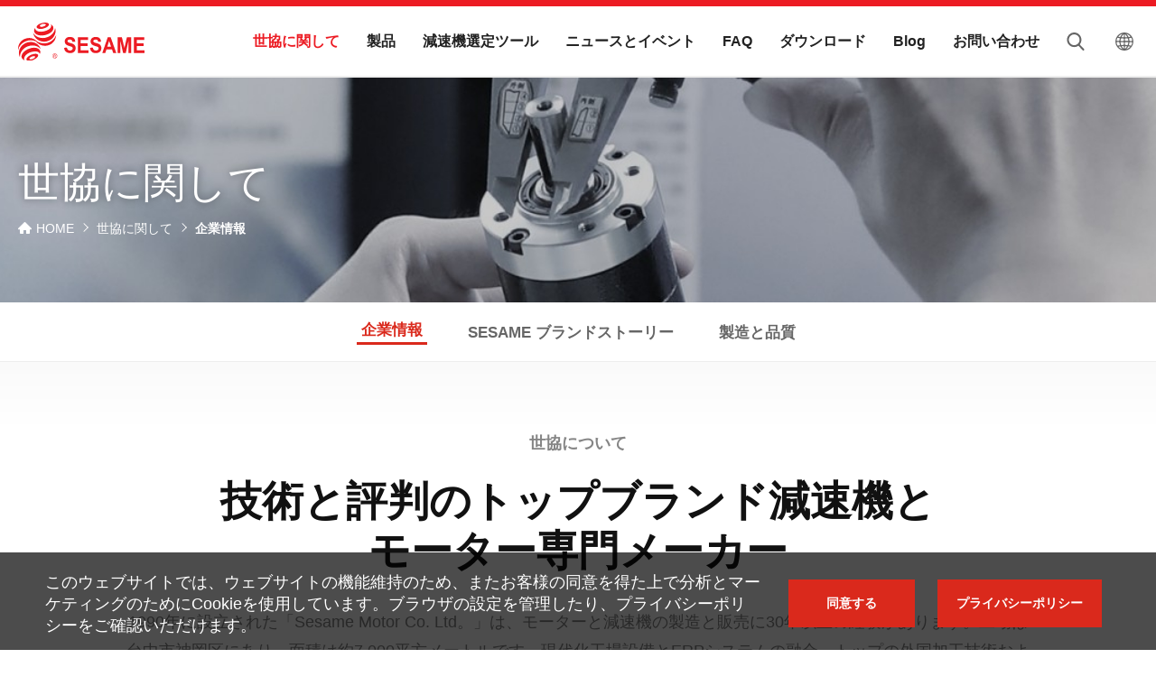

--- FILE ---
content_type: text/html; charset=UTF-8
request_url: https://www.sesamemotor.com/about/jp/
body_size: 9361
content:
<!DOCTYPE html>
<html lang="zh-Hant-TW">
<head>
    <meta http-equiv="Content-Type" content="text/html; charset=utf-8">
    <meta http-equiv="X-UA-Compatible" content="IE=11; IE=10; IE=9; IE=8; IE=7"/>
    <meta charset="utf-8">
    <meta name="viewport" content="width=device-width, initial-scale=1.0">
    
		<title>企業情報 / 世協に関して-世協電機股份有限公司</title>
		<meta name="keywords" content="ギアボックス,ギアモーター,自動化,ロボット,インダストリ4.0">
		<meta name="description" content="世協電機は、インテリジェント製造とインダストリー4.0の時代に、ファクトリーオートメーション、産業用ロボット、電気自動車、食品および包装機械に適用される、プレミアムパフォーマンスの遊星歯車減速機、ギアモーター、およびカスタマイズされた製品を提供します。">
		<meta name="author" content="世協電機股份有限公司">
		<meta name="copyright" content="世協電機股份有限公司">
		<!-- Google Tag Manager -->
<script>(function(w,d,s,l,i){w[l]=w[l]||[];w[l].push({'gtm.start':
new Date().getTime(),event:'gtm.js'});var f=d.getElementsByTagName(s)[0],
j=d.createElement(s),dl=l!='dataLayer'?'&l='+l:'';j.async=true;j.src=
'https://www.googletagmanager.com/gtm.js?id='+i+dl;f.parentNode.insertBefore(j,f);
})(window,document,'script','dataLayer','GTM-W7QWSDS');</script>
<!-- End Google Tag Manager -->

<meta name="google-site-verification" content="YM1YsqNO0rFBocbu5isaw_p7oDR6Iw7-Ff70ru8Tu4U" />
		
            <link rel="stylesheet" href="https://www.sesamemotor.com/resources/css/style.css" type="text/css" />
            <link rel="shortcut icon" sizes="16x16" href="https://www.sesamemotor.com/resources/images/favicon.ico" />
    <link rel="apple-touch-icon" sizes="192x192" href="https://www.sesamemotor.com/resources/images/apple-touch-icon.png" />
    <link rel="alternate" href="https://www.sesamemotor.com/about/" hreflang="x-default" />
		<link rel="alternate" href="https://www.sesamemotor.com/about/" hreflang="zh-TW" />
		<link rel="alternate" href="https://www.sesamemotor.com/about/en/" hreflang="en-US" />
		<link rel="alternate" href="https://www.sesamemotor.com/about/cn/" hreflang="zh-CN" />
		<link rel="alternate" href="https://www.sesamemotor.com/about/jp/" hreflang="jp" />
		<link rel="alternate" href="https://www.sesamemotor.com/about/de/" hreflang="de-DE" />
		<link rel="canonical" href="https://www.sesamemotor.com/about/jp/" />
		<script type="application/ld+json">[
    {
        "@context": "http:\/\/schema.org",
        "@type": "AboutPage",
        "name": "企業情報 \/ 世協に関して",
        "headline": "企業情報 \/ 世協に関して",
        "url": "https:\/\/www.sesamemotor.com\/about\/jp\/"
    },
    {
        "@context": "http:\/\/schema.org",
        "@type": "WebSite",
        "alternateName": "世協電機股份有限公司",
        "url": "https:\/\/www.sesamemotor.com\/"
    }
]</script>
</head>
<body>
    <div id="container">
                <!-- Google Tag Manager (noscript) -->
<noscript><iframe src="https://www.googletagmanager.com/ns.html?id=GTM-W7QWSDS"
height="0" width="0" style="display:none;visibility:hidden"></iframe></noscript>
<!-- End Google Tag Manager (noscript) -->
<header id="header" class="header hd-tp">
    <div class="hd-inner w17">
        <div class="hd-sec hd-s1">
                        <div id="logo" class="logo">
                <a href="https://www.sesamemotor.com/index/jp/" title="世協電機股份有限公司">
                    <img src="https://www.sesamemotor.com/resources/images/logo.svg" width="202" height="60" alt="世協電機股份有限公司" />
                </a>
            </div>
                    </div>
        <div class="hd-sec hd-s2">
            <a class="btn btn-thumb pair-btn" href="#" title="選單按鈕" data-pair-target="mobile-side">
                <span class="thumb thumb-1"></span>
                <span class="thumb thumb-2"></span>
                <span class="thumb thumb-3"></span>
            </a>
        </div>
        <div class="hd-sec hd-s3 pair-wrap" data-pair-name="mobile-side">
            <div class="sec s1 dyn-node-wrap" data-mb-child="dyn-node-search">
                <div class="form-wrap dyn-node pair-wrap" data-node-name="dyn-node-search" data-pair-name="search-form">
                    <form name="form_search" id="form_search" method="get" action="https://www.sesamemotor.com/product_search/jp/">
                        <div class="tp-form01 w17">
                            <div class="form-inner">
                                <input class="form-ctrl" type="text" name="keyword" placeholder="製品名を入力してください" />
                                <button class="btn btn-search01" type="submit">検索</button>
                            </div>
                        </div>
                    </form>
                </div>
            </div>
            <div class="sec s2">
                <nav id="main-nav" class="nav-wrap main-nav" data-event-width="768">
                    <ul class="nav-list">
                                                <li class="on">
                            <a href="https://www.sesamemotor.com/about/jp/" title="世協に関して">
                                世協に関して
                            </a>
                                                        <div class="sub-nav sn1">
                                <ul class="sn1-node">
                                                                        <li class="on">
                                        <a href="https://www.sesamemotor.com/about/jp/" title="企業情報">企業情報</a>
                                    </li>
                                                                        <li>
                                        <a href="https://www.sesamemotor.com/story/jp/" title="SESAMEブランドストーリー">SESAMEブランドストーリー</a>
                                    </li>
                                                                        <li>
                                        <a href="https://www.sesamemotor.com/equipments/jp/" title="製造と品質">製造と品質</a>
                                    </li>
                                                                    </ul>
                            </div>
                                                    </li>
                                                <li>
                            <a href="https://www.sesamemotor.com/products/jp/" title="製品">
                                製品
                            </a>
                                                        <div class="sub-nav sn1">
                                <ul class="sn1-node">
                                                                        <li>
                                        <a href="https://www.sesamemotor.com/product_list/jp/gearboxes-inline" title="遊星歯車減速機 - 平行出力軸">遊星歯車減速機 - 平行出力軸</a>
                                    </li>
                                                                        <li>
                                        <a href="https://www.sesamemotor.com/product_list/jp/gearboxes-right-angle" title="遊星歯車減速機 - 直交軸">遊星歯車減速機 - 直交軸</a>
                                    </li>
                                                                        <li>
                                        <a href="https://www.sesamemotor.com/product_list/jp/gearboxes-output-flange" title="遊星歯車減速機 - 中空軸">遊星歯車減速機 - 中空軸</a>
                                    </li>
                                                                        <li>
                                        <a href="https://www.sesamemotor.com/product_list/jp/planetary-gearboxes-customized" title="遊星歯車減速機 - サイズ 300 mm 以上">遊星歯車減速機 - サイズ 300 mm 以上</a>
                                    </li>
                                                                        <li>
                                        <a href="https://www.sesamemotor.com/product_list/jp/gearboxes-agvamr" title="遊星歯車減速機 - AGVとAMR專用">遊星歯車減速機 - AGVとAMR專用</a>
                                    </li>
                                                                        <li>
                                        <a href="https://www.sesamemotor.com/product_list/jp/gearboxes-stainless-steel" title="遊星歯車減速機 - ステンレススチール">遊星歯車減速機 - ステンレススチール</a>
                                    </li>
                                                                        <li>
                                        <a href="https://www.sesamemotor.com/product_list/jp/gearboxes-cartesian-robotics" title="遊星歯車減速機 - 単軸ロボット專用">遊星歯車減速機 - 単軸ロボット專用</a>
                                    </li>
                                                                        <li>
                                        <a href="https://www.sesamemotor.com/product_list/jp/gearboxes-bevel" title="多軸配置スパイラルベベルギアボックス(最大減速比500:1)">多軸配置スパイラルベベルギアボックス(最大減速比500:1)</a>
                                    </li>
                                                                        <li>
                                        <a href="https://www.sesamemotor.com/product_list/jp/small-ac-motors" title="AC小型標準モーター、ギヤードモーター">AC小型標準モーター、ギヤードモーター</a>
                                    </li>
                                                                        <li>
                                        <a href="https://www.sesamemotor.com/product_list/jp/brake-motors" title="ブレーキ付きモーター、ギヤードモーター">ブレーキ付きモーター、ギヤードモーター</a>
                                    </li>
                                                                        <li>
                                        <a href="https://www.sesamemotor.com/product_list/jp/torque-motors" title="トルクモーター">トルクモーター</a>
                                    </li>
                                                                        <li>
                                        <a href="https://www.sesamemotor.com/product_list/jp/speed-controlled-motors" title="速度制御型モーター、ギヤードモーター">速度制御型モーター、ギヤードモーター</a>
                                    </li>
                                                                        <li>
                                        <a href="https://www.sesamemotor.com/product_list/jp/speed-reducers" title="減速機">減速機</a>
                                    </li>
                                                                        <li>
                                        <a href="https://www.sesamemotor.com/product_list/jp/small-gearmotors" title="ギヤードモーター">ギヤードモーター</a>
                                    </li>
                                                                    </ul>
                            </div>
                                                    </li>
                                                <li>
                            <a href="https://www.sesamemotor.com/sa/jp/" title="減速機選定ツール">
                                減速機選定ツール
                            </a>
                                                        <div class="sub-nav sn1">
                                <ul class="sn1-node">
                                                                        <li>
                                        <a href="https://www.sesamemotor.com/sa/jp/" title="取付モーターから減速機を選定">取付モーターから減速機を選定</a>
                                    </li>
                                                                        <li>
                                        <a href="https://www.sesamemotor.com/sb/jp/" title="取付モーター寸法から減速機を選定">取付モーター寸法から減速機を選定</a>
                                    </li>
                                                                        <li>
                                        <a href="https://www.sesamemotor.com/sc/jp/" title="減速機で対応のモーター選択">減速機で対応のモーター選択</a>
                                    </li>
                                                                        <li>
                                        <a href="https://www.sesamemotor.com/sd/jp/" title="減速機とモーター寸法を選択">減速機とモーター寸法を選択</a>
                                    </li>
                                                                    </ul>
                            </div>
                                                    </li>
                                                <li>
                            <a href="https://www.sesamemotor.com/news/jp/" title="ニュースとイベント">
                                ニュースとイベント
                            </a>
                                                        <div class="sub-nav sn1">
                                <ul class="sn1-node">
                                                                        <li>
                                        <a href="https://www.sesamemotor.com/news/jp/3/新製品" title="新製品">新製品</a>
                                    </li>
                                                                        <li>
                                        <a href="https://www.sesamemotor.com/news/jp/Exhibitions" title="展示会">展示会</a>
                                    </li>
                                                                        <li>
                                        <a href="https://www.sesamemotor.com/news/jp/2/イベント" title="イベント">イベント</a>
                                    </li>
                                                                    </ul>
                            </div>
                                                    </li>
                                                <li>
                            <a href="https://www.sesamemotor.com/faq/jp/" title="FAQ">
                                FAQ
                            </a>
                                                        <div class="sub-nav sn1">
                                <ul class="sn1-node">
                                                                        <li>
                                        <a href="https://www.sesamemotor.com/faq/jp/2/製品選ぶ" title="製品選ぶ">製品選ぶ</a>
                                    </li>
                                                                        <li>
                                        <a href="https://www.sesamemotor.com/faq/jp/1/AC小型標準モーター、ギヤードモーター" title="AC小型標準モーター、ギヤードモーター">AC小型標準モーター、ギヤードモーター</a>
                                    </li>
                                                                        <li>
                                        <a href="https://www.sesamemotor.com/faq/jp/3/遊星歯車減速機" title="遊星歯車減速機">遊星歯車減速機</a>
                                    </li>
                                                                        <li>
                                        <a href="https://www.sesamemotor.com/faq/jp/4/メンテナンス" title="メンテナンス">メンテナンス</a>
                                    </li>
                                                                    </ul>
                            </div>
                                                    </li>
                                                <li>
                            <a href="https://www.sesamemotor.com/download/jp/" title="ダウンロード">
                                ダウンロード
                            </a>
                                                        <div class="sub-nav sn1">
                                <ul class="sn1-node">
                                                                        <li>
                                        <a href="https://www.sesamemotor.com/download/jp/Products-Brochure" title="製品ラインナップ">製品ラインナップ</a>
                                    </li>
                                                                        <li>
                                        <a href="https://www.sesamemotor.com/download/jp/1/遊星歯車減速機" title="遊星歯車減速機">遊星歯車減速機</a>
                                    </li>
                                                                        <li>
                                        <a href="https://www.sesamemotor.com/download/jp/2/スパイラルベベルギアボックス" title="スパイラルベベルギアボックス">スパイラルベベルギアボックス</a>
                                    </li>
                                                                        <li>
                                        <a href="https://www.sesamemotor.com/download/jp/3/ギヤーモータ" title="ギヤーモータ">ギヤーモータ</a>
                                    </li>
                                                                        <li>
                                        <a href="https://www.sesamemotor.com/download/jp/4/AC小型標準モータ、ギヤーモータ" title="AC小型標準モータ、ギヤーモータ">AC小型標準モータ、ギヤーモータ</a>
                                    </li>
                                                                        <li>
                                        <a href="https://www.sesamemotor.com/download/jp/5/取り扱い説明" title="取り扱い説明">取り扱い説明</a>
                                    </li>
                                                                    </ul>
                            </div>
                                                    </li>
                                                <li>
                            <a href="https://www.sesamemotor.com/blog/jp/" title="Blog">
                                Blog
                            </a>
                                                        <div class="sub-nav sn1">
                                <ul class="sn1-node">
                                                                        <li>
                                        <a href="https://www.sesamemotor.com/blog/jp/1/ノウハウ" title="ノウハウ">ノウハウ</a>
                                    </li>
                                                                        <li>
                                        <a href="https://www.sesamemotor.com/blog/jp/3/製品関連情報" title="製品関連情報">製品関連情報</a>
                                    </li>
                                                                        <li>
                                        <a href="https://www.sesamemotor.com/blog/jp/4/成功事例とアプリケーション" title="成功事例とアプリケーション">成功事例とアプリケーション</a>
                                    </li>
                                                                    </ul>
                            </div>
                                                    </li>
                                                <li>
                            <a href="https://www.sesamemotor.com/contact/jp/" title="お問い合わせ">
                                お問い合わせ
                            </a>
                                                    </li>
                                            </ul>
                </nav>
            </div>
            <div class="sec s3 dyn-node-wrap" data-mb-child="dyn-node-lang"></div>
        </div>
        <div class="hd-sec hd-s4">
            <div class="group ig-header01">
                <div class="item i1 hd-search dyn-node-wrap" data-pc-child="dyn-node-search">
                    <button class="btn btn-search02 pair-btn" type="button" data-pair-target="search-form">search</button>
                </div>
                <div class="item i2 hd-lang dyn-node-wrap" data-pc-child="dyn-node-lang">
                                        <button class="btn btn-lang" type="button">日本語</button>
                    <div class="nav-wrap nav-lang dyn-node" data-node-name="dyn-node-lang">
                        <ul>
                                                                                                                        <li class=""><a href="https://www.sesamemotor.com/about/" title="繁體中文">繁體中文</a></li>
                                                                                                                            <li class=""><a href="https://www.sesamemotor.com/about/en/" title="English">English</a></li>
                                                                                                                            <li class=""><a href="https://www.sesamemotor.com/about/cn/" title="简体中文">简体中文</a></li>
                                                                                                                            <li class="on"><a href="https://www.sesamemotor.com/about/jp/" title="日本語">日本語</a></li>
                                                                                                                            <li class=""><a href="https://www.sesamemotor.com/about/de/" title="Deutsch">Deutsch</a></li>
                                                                                    </ul>
                    </div>
                </div>
            </div>
        </div>
    </div>
</header>                            <main id="content" class="page">
        <div class="banner banner02">
    <div class="sec-item si1">
        <div class="dyn-img figure"
            data-mobile="https://www.sesamemotor.com/upload/img/c-unit_banner251117145338_6594.jpg"
            data-pc="https://www.sesamemotor.com/upload/img/c-unit_banner251117145338_6594.jpg">
        </div>
    </div>
    <div class="sec-item si2 px2">
        <div class="tp-banner01 w17">
            <div class="tp-sec tp-s1">
                <div class="title t-banner">世協に関して</div>
            </div>
            <div class="tp-sec tp-s2 dyn-node-wrap" data-pc-child="dyn-node-path"></div>
        </div>
    </div>
</div>        <div class="section px2">
            <div class="sec-inner w17 dyn-node-wrap" data-mb-child="dyn-node-path">
                <div class="path path01 dyn-node" data-node-name="dyn-node-path">
                    <ul>
                        <li><a class="icon-home" href="https://www.sesamemotor.com/index/jp/" title="HOME">HOME</a></li>
                        <li><a href="https://www.sesamemotor.com/about/jp/" title="世協に関して">世協に関して</a></li>
                        <li><span>企業情報</span></li>
                    </ul>
                </div>
            </div>
        </div>
        <div class="section px2 shadow01">
            <div class="nav-wrap toggle-nav nav01">
                <button class="nav-title" type="button">企業情報</button>
                <ul class="nav-list">
                    <li class="on">
                        <a href="https://www.sesamemotor.com/about/jp/" title="企業情報">企業情報</a>
                    </li>
                    <li>
                        <a href="https://www.sesamemotor.com/story/jp/" title="SESAME ブランドストーリー">SESAME ブランドストーリー</a>
                    </li>
                    <li>
                        <a href="https://www.sesamemotor.com/equipments/jp/" title="製造と品質">製造と品質</a>
                    </li>
                </ul>
            </div>
        </div>
        <div class="section py2 m-py4">
            <div class="editor">
                <div class="sec-inner w10 tc">
<div class="text">
<div class="title pb1 bold w08">
<p>世協について</p>

<h1>技術と評判のトップブランド減速機とモーター専門メーカー</h1>
</div>

<p>1990年に設立された「Sesame Motor Co. Ltd。」は、モーターと減速機の製造と販売に30年以上の経験があります。工場は台中市神岡区にあり、面積は約7,000平方メートルです。現代化工場設備とERPシステムの融合、トップの外国加工技術および試験装置の継続的な追加により主要部品の自主製造能力を向上させることで、生産能力の拡大や納期の短縮だけでなく、品質面での顧客満足も実現し、Sesameモーター製品はユーザーから高い評価を得ています。</p>
</div>
</div>

<div class="sec py3 m-py4 l-pb6">
<div class="sec-inner w16 px2">
<div class="group ig07">
<div class="item i1">
<div class="item-inner figure"><img alt="" src="https://www.sesamemotor.com/upload/ckfiles/images/%E5%9C%96%E7%89%87%20%E9%97%9C%E6%96%BC%E4%B8%96%E5%8D%94%2001.png" style="width: 740px; height: 500px;" /></div>
</div>

<div class="item i2">
<div class="item-inner">
<h2 class="t-b01">グローバル市場を拡大する</h2>

<p>Sesame Motorは「顧客満足度、サービスファースト」をコンセプトに、「最高の品質、最速の納期、ベストセラーサービス」3つの最高のサービスを提供します。Sesame Motorは台湾での高いマーケットシェアで有名のブランドです。中国の上海に支社を持つことに加えて、米国、ドイツ、デンマーク、ポーランド、英国、トルコ、ロシア、韓国、日本、中国、タイ、マレーシア、インドなどにも総代理店があります。同時に、世界の重要な国で商標登録を取得しています。</p>
</div>
</div>
</div>
</div>
</div>

<div class="sec py4 m-py6 l-py8 bg-cover" style="background-image:url(https://www.sesamemotor.com/resources/images/bg-about01-1.jpg);">
<div class="sec-inner w16 px2 m-px4 l-px6">
<div class="tp-text01 white">
<p>Sesame Motorは、CE、CCC、UL製品認証、ISO9001およびISO14001認証を取得しています。同時に、専門の研究開発チームと経験豊富な生産関連部門があり、さまざまな顧客のニーズに合わせて高精度、高品質の遊星減速機と周辺伝送メカニズムを提供し、さまざまな種類の減速機やモーターなどを開発および生産できます。原材料、研究開発、設計、加工、製造プロセスは100％台湾製です！精製化、高精度、低騒音、高効率などの高品質特性を備え、工具機械、産業用ロボット、半導体機器、航空宇宙産業、医療リハビリ機器、電動スクーター、自動倉庫設備、グリーンエネルギー関連産業、検査機器、食品機械、包装機械、農業機器などの精密自動化機器産業に幅広く使用されています。</p>
</div>
</div>
</div>

<div class="sec-inner w10 ">
<div class="text">
<div style="margin-left: 40px;"><br />
<span style="color:#2980b9;"><strong>ヴィジョン</strong></span><br />
「Sesame Motor」の強力な経営チームは、国際化とハイテクに向けたブルーオーシャン戦略を堅持し、より専門的で高品質の持続可能な経営管理システムを作成し、スマートマニュファクチャリングのトレンドにおいて、「技術と口コミを組み合わせた一流ブランド」を作ります。<br />
<br />
<span style="color:#2980b9;"><strong>使命と価値</strong></span><br />
「Sesame Motor」製品は、「技術、環境保護、革新」の3つの原則に準拠し、インダストリー4.0のインテリジェント生産の時代に入り、さまざまな分野の精密自動化装置に最も具体的な貢献をします。<br />
<br />
<span style="color:#2980b9;"><strong>企業理念</strong></span></div>

<div style="margin-left: 80px;"><strong>企業文化</strong><br />
&nbsp;「Sesame Motor」は、「誠」誠心誠意実務に励む、「創」顧客の利点と競争力を生み出す「積」積極的で責任ある仕事の精神、「精」精錬された専門技術という四大経営理念をモットーに、高品質の製品と最高のサービスを提供し、環境保護、従業員の福利、持続可能な運営を考慮して、ベンチマーク企業になるよう努めます。<br />
<br />
&nbsp;<strong>高品質の製品</strong><br />
「Sesame Motor」は、最高品質の精密遊星減速機とモーターを提供し、強力な研究開発チームとともに少数の多様なカスタマイズ製品をお客様に提供します。<br />
<br />
<strong>最高のサービス</strong><br />
「SESAMEMOTOR」は、「顧客満足度、サービスファースト」の理念に基づき、「最高品質、最速納期、ベストセラーサービス」の3つのサービス機能を提供し、グローバル化を目指します。</div>

<div style="margin-left: 40px;"><br />
<span style="color:#2980b9;"><strong>品質方針</strong></span><br />
「誠」誠心誠意実務に励む<br />
「創」顧客の利点と競争力を生み出す<br />
「積」積極的で責任ある仕事の精神<br />
「精」精錬された専門技術<br />
<br />
<span style="color:#2980b9;"><strong>環境方針</strong></span><br />
環境規制への完全な参加と遵守<br />
汚染を防ぎ、エネルギーを節約し、消費を減らし、廃棄物を減らします。<br />
継続的な改善、グリーンスピリットを広める。<br />
&nbsp;</div>
</div>
</div>

<div>
<hr /></div>

                <div class="sec px2 pt3 m-pt3 l-pt3">
<div class="sec-inner w11 tc">
<div class="text">
<div class="title w07 pb1"><small class="red">認定管理システムと製品認証</small>
<h2 class="h1">品質と信頼性</h2>
</div>

<p>世協電機は既にCE、CCC、UL、ISO9001及びISO14001験証などの栄誉を取得しました。</p>
</div>
</div>
</div>

<div class="sec p2 m-py3 l-py4">
<div class="sec-inner w15">
<div class="group ig08">
<div class="item">
<div class="item-inner tp05">
<div class="tp-sec tp-s1"><a class="figure" href="https://www.sesamemotor.com/upload/ckfiles/images/ccc%20statement%2001740-01747.png" style="background-image:url(https://www.sesamemotor.com/upload/ckfiles/images/ccc%20statement%2001740-01747.png);" target="_blank" title="CCC STATEMENT">&nbsp;</a></div>

<div class="tp-sec tp-s2"><a href="https://www.sesamemotor.com/upload/ckfiles/images/ccc%20statement%2001740-01747.png" target="_blank" title="CCC STATEMENT">CCC STATEMENT</a></div>
</div>
</div>

<div class="item">
<div class="item-inner tp05">
<div class="tp-sec tp-s1"><a class="figure" href="https://www.sesamemotor.com/upload/ckfiles/images/ccc%20statement%2001748-01751.png" style="background-image:url(https://www.sesamemotor.com/upload/ckfiles/images/ccc%20statement%2001748-01751.png);" target="_blank" title="CCC STATEMENT">&nbsp;</a></div>

<div class="tp-sec tp-s2"><a href="https://www.sesamemotor.com/upload/ckfiles/images/ccc%20statement%2001748-01751.png" target="_blank" title="CCC STATEMENT">CCC STATEMENT</a></div>
</div>
</div>

<div class="item">
<div class="item-inner tp05">
<div class="tp-sec tp-s1"><a class="figure" href="https://www.sesamemotor.com/upload/ckfiles/files/ce%20emc%208006%20221209.png" style="background-image:url(https://www.sesamemotor.com/upload/ckfiles/files/ce%20emc%208006%20221209.png);" target="_blank" title="CE emc">&nbsp;</a></div>

<div class="tp-sec tp-s2"><a href="https://www.sesamemotor.com/upload/ckfiles/files/ce%20emc%208006%20221209.png">CE EMC</a></div>
</div>
</div>

<div class="item">
<div class="item-inner tp05">
<div class="tp-sec tp-s1"><a class="figure" href="https://www.sesamemotor.com/upload/ckfiles/files/ce lvd 4853.png" style="background-image:url(https://www.sesamemotor.com/upload/ckfiles/files/ce%20lvd%204853.png);" target="_blank" title="CE LVD">&nbsp;</a></div>

<div class="tp-sec tp-s2"><a href="https://www.sesamemotor.com/upload/ckfiles/files/ce lvd 4853.png" target="_blank" title="CE LVD">CE LVD</a></div>
</div>
</div>

<div class="item">
<div class="item-inner tp05">
<div class="tp-sec tp-s1"><a class="figure" href="https://www.sesamemotor.com/upload/ckfiles/files/ce lvd 4865.png" style="background-image:url(https://www.sesamemotor.com/upload/ckfiles/files/ce%20lvd%204865.png);" target="_blank" title="CE LVD">&nbsp;</a></div>

<div class="tp-sec tp-s2"><a href="https://www.sesamemotor.com/upload/ckfiles/files/ce lvd 4865.png" target="_blank" title="CE LVD">CE LVD</a></div>
</div>
</div>

<div class="item">
<div class="item-inner tp05">
<div class="tp-sec tp-s1"><a class="figure" href="https://www.sesamemotor.com/upload/ckfiles/files/ul certificate prgy2e2209009.png" style="background-image:url(https://www.sesamemotor.com/upload/ckfiles/files/ul%20certificate%20prgy2e2209009.png);" target="_blank" title="UL Certification">&nbsp;</a></div>

<div class="tp-sec tp-s2"><a href="https://www.sesamemotor.com/upload/ckfiles/files/ul certificate prgy2e2209009.png" target="_blank" title="UL Certification">UL Certification</a></div>
</div>
</div>

<div class="item">
<div class="item-inner tp05">
<div class="tp-sec tp-s1"><a class="figure" href="https://www.sesamemotor.com/upload/ckfiles/files/ul certificate prgy8e2209009.png" style="background-image:url(https://www.sesamemotor.com/upload/ckfiles/files/ul%20certificate%20prgy8e2209009.png);" target="_blank" title="UL Certification">&nbsp;</a></div>

<div class="tp-sec tp-s2"><a href="https://www.sesamemotor.com/upload/ckfiles/files/ul certificate prgy8e2209009.png" target="_blank" title="UL Certification">UL Certification</a></div>
</div>
</div>

<div class="item">
<div class="item-inner tp05">
<div class="tp-sec tp-s1"><a class="figure" href="https://www.sesamemotor.com/upload/ckfiles/files/ul compliance 20161114e486785.png" style="background-image:url(https://www.sesamemotor.com/upload/ckfiles/files/ul%20compliance%2020161114e486785.png);" target="_blank" title="UL Certificate of Compliance">&nbsp;</a></div>

<div class="tp-sec tp-s2"><a href="https://www.sesamemotor.com/upload/ckfiles/files/ul compliance 20161114e486785.png" target="_blank" title="UL Certificate of Compliance">UL Certificate of Compliance</a></div>
</div>
</div>

<div class="item">
<div class="item-inner tp05">
<div class="tp-sec tp-s1"><a class="figure" href="https://www.sesamemotor.com/upload/ckfiles/files/ul compliance 20161221e209009.png" style="background-image:url(https://www.sesamemotor.com/upload/ckfiles/files/ul%20compliance%2020161221e209009.png);" target="_blank" title="UL Certificate of Compliance">&nbsp;</a></div>

<div class="tp-sec tp-s2"><a href="https://www.sesamemotor.com/upload/ckfiles/files/ul compliance 20161221e209009.png" target="_blank" title="UL Certificate of Compliance">UL Certificate of Compliance</a></div>
</div>
</div>

<div class="item">
<div class="item-inner tp05">
<div class="tp-sec tp-s1"><a class="figure" href="https://www.sesamemotor.com/upload/ckfiles/files/ul compliance 20161224e209009.png" style="background-image:url(https://www.sesamemotor.com/upload/ckfiles/files/ul%20compliance%2020161224e209009.png);" target="_blank" title="UL Certificate of Compliance">&nbsp;</a></div>

<div class="tp-sec tp-s2"><a href="https://www.sesamemotor.com/upload/ckfiles/files/ul compliance 20161224e209009.png" target="_blank" title="UL Certificate of Compliance">UL Certificate of Compliance</a></div>
</div>
</div>

<div class="item">
<div class="item-inner tp05">
<div class="tp-sec tp-s1"><a class="figure" href="https://www.sesamemotor.com/upload/ckfiles/files/ISO9001.png" style="background-image:url(https://www.sesamemotor.com/upload/ckfiles/files/ISO9001.png);" target="_blank" title="ISO 9001:2015">&nbsp;</a></div>

<div class="tp-sec tp-s2"><a href="https://www.sesamemotor.com/upload/ckfiles/files/ISO9001.png" target="_blank" title="ISO 9001">ISO 9001</a></div>
</div>
</div>

<div class="item">
<div class="item-inner tp05">
<div class="tp-sec tp-s1"><a class="figure" href="https://www.sesamemotor.com/upload/ckfiles/files/ISO14001.png" style="background-image:url(https://www.sesamemotor.com/upload/ckfiles/files/ISO14001.png);" target="_blank" title="ISO14001">&nbsp;</a></div>

<div class="tp-sec tp-s2"><a href="https://www.sesamemotor.com/upload/ckfiles/files/ISO14001.png" target="_blank" title="ISO 9001:2015">ISO14001</a></div>
</div>
</div>
</div>
</div>
</div>

                <div class="section sec-video px1 m-px2">
<h2 class="title h1 tc black pb1">会社概要ビデオ</h2>

<div class="sec-inner w12">
<div class="sec-item si1 pb1">
<div class="api-wrap api02" id="video-wrap">&nbsp;</div>
</div>

<div class="sec-item si2">
<div class="nav-wrap toggle-nav nav-video"><button class="nav-title" type="button">繁中版</button>

<ul class="nav-list">
	<li class="on"><a href="https://www.youtube.com/embed/mYrgqJOaKGw" target="_blank" title="日本語版">日本語</a></li>
	<li><a href="https://www.youtube.com/embed/7BjQy82ZeYk" target="_blank" title="繁中版">中文版</a></li>
	<li><a href="https://www.youtube.com/embed/qKn5zAW2eLo" target="_blank" title="English">English</a></li>
	<li><a href="https://www.youtube.com/embed/8lqPunIDleI" target="_blank" title="Deutsche">Deutsche</a></li>
	<li><a href="https://www.youtube.com/embed/wTHN_qMMdmU" target="_blank" title="Français">Fran&ccedil;ais</a></li>
	<li><a href="https://www.youtube.com/embed/1nmVpS5dedU" target="_blank" title="Pусский">Pусский</a></li>
	<li><a href="https://www.youtube.com/embed/PEDz7S2D9yA" target="_blank" title="Português">Portugu&ecirc;s</a></li>
	<li><a href="https://www.youtube.com/embed/vy-me3q75es" target="_blank" title="Español">Espa&ntilde;ol</a></li>
	<li><a href="https://www.youtube.com/embed/pofWXVaRqh4" target="_blank">한국인</a></li>
</ul>
</div>
</div>
</div>
</div>

            </div>
        </div>
    </main>
		                        <div class="gdpr">
            <div class="w12">
                <div class="sec s1">
                    このウェブサイトでは、ウェブサイトの機能維持のため、またお客様の同意を得た上で分析とマーケティングのためにCookieを使用しています。ブラウザの設定を管理したり、プライバシーポリシーをご確認いただけます。
                </div>
                <div class="sec s2">
                    <a class="btn btn01 btn-accept" href="#accept" title="同意する">同意する</a>
                    <a class="btn btn01" href="https://www.sesamemotor.com/privacy/jp/" title="プライバシーポリシー" target="_blank">プライバシーポリシー</a>
                </div>
            </div>
        </div>
                <script>
        document.addEventListener('DOMContentLoaded', function () {
            const acceptBtn = document.querySelector('.btn-accept');
            const gdprBox = document.querySelector('.gdpr');
            if (acceptBtn && gdprBox) {
            acceptBtn.addEventListener('click', function (e) {
                e.preventDefault(); // 防止跳轉
                gdprBox.remove();   // 移除整個 GDPR 區塊
                setCookie('sesame_accept_cookie', '1', 365 * 10);
            });
            }
        });

        function setCookie(key, value, expiry){
            var expires = new Date();
            expires.setTime(expires.getTime() + (expiry * 24 * 60 * 60 * 1000));
            document.cookie = key + '=' + value + ';path=/' + ';expires=' + expires.toUTCString();
        }
        </script>
                        <footer id="footer" class="ft-tp">
    <div class="ft-sec ft-s1">
        <div class="ft-inner w16">
            <div class="sec s1">
                <nav class="nav-wrap footer-nav01">
                    <ul class="nav-list lv01">
                        <li>
                            <a href="https://www.sesamemotor.com/products/jp/" title="製品">製品</a>
                            <div class="sub-nav">
                                <ul class="nav-list lv02">
                                                                        <li>
                                        <a href="https://www.sesamemotor.com/product_list/jp/gearboxes-inline" title="遊星歯車減速機 - 平行出力軸">遊星歯車減速機 - 平行出力軸</a>
                                    </li>
                                                                                                            <li>
                                        <a href="https://www.sesamemotor.com/product_list/jp/gearboxes-right-angle" title="遊星歯車減速機 - 直交軸">遊星歯車減速機 - 直交軸</a>
                                    </li>
                                                                                                            <li>
                                        <a href="https://www.sesamemotor.com/product_list/jp/gearboxes-output-flange" title="遊星歯車減速機 - 中空軸">遊星歯車減速機 - 中空軸</a>
                                    </li>
                                                                                                            <li>
                                        <a href="https://www.sesamemotor.com/product_list/jp/planetary-gearboxes-customized" title="遊星歯車減速機 - サイズ 300 mm 以上">遊星歯車減速機 - サイズ 300 mm 以上</a>
                                    </li>
                                                                                                            <li>
                                        <a href="https://www.sesamemotor.com/product_list/jp/gearboxes-agvamr" title="遊星歯車減速機 - AGVとAMR專用">遊星歯車減速機 - AGVとAMR專用</a>
                                    </li>
                                                                                                            <li>
                                        <a href="https://www.sesamemotor.com/product_list/jp/gearboxes-stainless-steel" title="遊星歯車減速機 - ステンレススチール">遊星歯車減速機 - ステンレススチール</a>
                                    </li>
                                    </ul><ul class="nav-list lv02">                                                                        <li>
                                        <a href="https://www.sesamemotor.com/product_list/jp/gearboxes-cartesian-robotics" title="遊星歯車減速機 - 単軸ロボット專用">遊星歯車減速機 - 単軸ロボット專用</a>
                                    </li>
                                                                                                            <li>
                                        <a href="https://www.sesamemotor.com/product_list/jp/gearboxes-bevel" title="多軸配置スパイラルベベルギアボックス(最大減速比500:1)">多軸配置スパイラルベベルギアボックス(最大減速比500:1)</a>
                                    </li>
                                                                                                            <li>
                                        <a href="https://www.sesamemotor.com/product_list/jp/small-ac-motors" title="AC小型標準モーター、ギヤードモーター">AC小型標準モーター、ギヤードモーター</a>
                                    </li>
                                                                                                            <li>
                                        <a href="https://www.sesamemotor.com/product_list/jp/brake-motors" title="ブレーキ付きモーター、ギヤードモーター">ブレーキ付きモーター、ギヤードモーター</a>
                                    </li>
                                                                                                            <li>
                                        <a href="https://www.sesamemotor.com/product_list/jp/torque-motors" title="トルクモーター">トルクモーター</a>
                                    </li>
                                                                                                            <li>
                                        <a href="https://www.sesamemotor.com/product_list/jp/speed-controlled-motors" title="速度制御型モーター、ギヤードモーター">速度制御型モーター、ギヤードモーター</a>
                                    </li>
                                    </ul><ul class="nav-list lv02">                                                                        <li>
                                        <a href="https://www.sesamemotor.com/product_list/jp/speed-reducers" title="減速機">減速機</a>
                                    </li>
                                                                                                            <li>
                                        <a href="https://www.sesamemotor.com/product_list/jp/small-gearmotors" title="ギヤードモーター">ギヤードモーター</a>
                                    </li>
                                                                                                        </ul>
                            </div>
                        </li>
                    </ul>
                </nav>
            </div>
            <div class="sec s2">
                <nav class="nav-wrap footer-nav02">
                    <ul class="nav-list">
                                                <li>
                            <a href="https://www.sesamemotor.com/about/jp/" title="世協に関して">世協に関して</a>
                        </li>
                                                                        <li>
                            <a href="https://www.sesamemotor.com/sa/jp/" title="減速機選定ツール">減速機選定ツール</a>
                        </li>
                                                                        <li>
                            <a href="https://www.sesamemotor.com/news/jp/" title="ニュースとイベント">ニュースとイベント</a>
                        </li>
                        </ul><ul class="nav-list">                                                <li>
                            <a href="https://www.sesamemotor.com/faq/jp/" title="FAQ">FAQ</a>
                        </li>
                                                                        <li>
                            <a href="https://www.sesamemotor.com/download/jp/" title="ダウンロード">ダウンロード</a>
                        </li>
                                                                        <li>
                            <a href="https://www.sesamemotor.com/blog/jp/" title="Blog">Blog</a>
                        </li>
                        </ul><ul class="nav-list">                                                <li>
                            <a href="https://www.sesamemotor.com/contact/jp/" title="お問い合わせ">お問い合わせ</a>
                        </li>
                                                                    </ul>
                </nav>
            </div>
        </div>
    </div>
    <div class="ft-sec ft-s2">
        <div class="ft-inner w16">
            <div class="sec s1">
                <a class="footer-logo" href="https://www.sesamemotor.com/index/jp/" title="世協電機股份有限公司">
                    <img src="https://www.sesamemotor.com/resources/images/footer-logo.svg" width="202" height="60" alt="世協電機股份有限公司" />
                </a>
                <div class="corp">
                                        <div class="addr"><a href="http://maps.google.com/?q=429013 台中市神岡區和睦路一段599號" target="_blank">429013 台中市神岡區和睦路一段599號</a></div>
                                        <div class="list list01">
                                                <dl>
                            <dt>TEL：</dt>
                            <dd><a href="tel:+886-4-2561-0011">+886-4-2561-0011</a></dd>
                        </dl>
                                                                        <dl>
                            <dt>FAX：</dt>
                            <dd>+886-4-2562-7766</dd>
                        </dl>
                                                                        <dl>
                            <dt>EMAIL：</dt>
                            <dd>
                                <a href="mailto:info@sesamemotor.com.tw" title="info@sesamemotor.com.tw">info@sesamemotor.com.tw</a>
                            </dd>
                        </dl>
                                            </div>
                </div>
            </div>
            <div class="sec s2">
                <div class="social-wrap social01">
                    <ul>
                        <li><a class="icon-facebook" href="https://www.facebook.com/SESAMEMOTOR" target="_blank" title="Facebook" >Facebook</a></li>                        <li><a class="icon-youtube2" href="https://www.youtube.com/channel/UCzqfKM_rE6CANQbLILELAlQ/about" target="_blank" title="Youtube">Youtube</a></li>                                                <li><a class="icon-linkedin" href="https://www.linkedin.com/company/sesame-motor-corp/" target="_blank" title="LinkedIn">LinkedIn</a></li>                    </ul>
                </div>
                <div class="copyright">Copyright © Sesame Motor Corp. All Rights Reserved.</div>
                <div class="design">Design by <a href="https://www.da-vinci.com.tw" title="Da-Vinci 網頁設計" target="_blank">Da-Vinci</a></div>
            </div>
        </div>
    </div>
    <div class="ft-sec ft-s3">
        <a id="go-top" class="btn btn-gotop" href="#" title="TOP">TOP</a>
    </div>
</footer>        <div id="mask-bg"></div>            </div>
    	    <script type="text/javascript" src="https://www.sesamemotor.com/resources/js/jquery.js"></script>
    <script type="text/javascript" src="https://www.sesamemotor.com/resources/js/comm.js"></script>
    <script>
        (function ($) {
            $(function () {
                var $video = $('#video-wrap'),
                    $videoNav = $('.nav-video');
                if($video.length) {
                    $videoNav.on('click', '.nav-list a', function(e){
                        e.preventDefault();
                        var $this = $(this),
                            _text = $this.text();
                            _src = this.href,
                            _iframe = ['<iframe  allowfullscreen frameborder="0" src="', _src, '"></iframe>'].join('');
                        $this.parent().addClass('on').siblings().removeClass('on');
                        $videoNav.find('.nav-title').text(_text);
                        $video.html(_iframe);
                    })
                    if($videoNav.find('.on').length){
                        $videoNav.find('.on a').trigger('click');
                    }else{
                        $videoNav.find('li:first-child a').trigger('click');
                    }
                }
            })
        })(jQuery);
    </script>
	</body>
</html>


--- FILE ---
content_type: image/svg+xml
request_url: https://www.sesamemotor.com/resources/images/svg/icon-home2-w.svg
body_size: -168
content:
<svg xmlns="http://www.w3.org/2000/svg" viewBox="0 0 60 60">
<style type="text/css">
	.icon{fill:#fff;}
</style>
<path class="icon" d="M49.132,56H38.084C36.985,56,36,55.055,36,53.957V40H24v13.957C24,55.055,23.267,56,22.168,56H10.871
	C9.298,56,8,54.885,8,53.305V37H2.271c-0.829,0-1.571-0.491-1.863-1.267c-0.368-0.981-0.872-2.312,0.456-3.64l27.05-27.237
	c1.106-1.104,3.055-1.065,4.171,0.054l27.057,27.168c1.332,1.334,0.803,2.721,0.453,3.654C59.304,36.508,58.562,37,57.732,37H52
	v16.305C52,54.811,50.772,56,49.132,56z"/>
</svg>


--- FILE ---
content_type: image/svg+xml
request_url: https://www.sesamemotor.com/resources/images/logo.svg
body_size: 1286
content:
<svg xmlns="http://www.w3.org/2000/svg" viewBox="0 0 202 60">
<style type="text/css">
	.st0{fill-rule:evenodd;clip-rule:evenodd;fill:#EC1B23;}
	.st1{fill:#EC1B23;}
</style>
<path class="st0" d="M46.4,32c-5.4,1.3-11.3,0.3-15.8-2.3c-5.4-5.3-12.3-7.1-19.7-4.2C3.6,28.5-0.4,34.5,0,43
	C1.5,36.8,5.6,32.1,12,29.4c5.5-2.3,11.3-2.2,16.3-0.1c4.6,5.5,11.5,8.3,18.9,6.6c7.8-1.8,12.9-7.6,13.7-16.2
	C58.3,25.6,53.2,30.4,46.4,32z M46,29.4C55.8,27,62,18,59.3,8.9l-0.2-0.5c-0.6,7-6.4,13.2-14.5,15.2c-8.5,2.1-16.9-1.1-20.4-7.5
	c0,0.2,0.1,0.5,0.1,0.7C26,25.8,36.2,31.8,46,29.4z M39,2.3c2.6-0.7,5-0.3,5.3,0.8c0.3,1.1-1.6,2.5-4.3,3.2c-2.6,0.7-5,0.3-5.2-0.8
	C34.5,4.4,36.4,3,39,2.3z M40.6,9.3C46,8,49.9,4.9,49.3,2.6c-0.6-2.4-5.4-3.3-10.8-1.9C33,2,29.1,5,29.7,7.4
	C30.3,9.8,35.2,10.7,40.6,9.3z M43.5,19.5c8.5-2.1,14-7.2,12.8-12.3c-0.5-2-2-3.4-4-4.4c0.1,0.2,0.3,0.5,0.3,0.7
	c1.8,4.8-3.9,8.5-10.9,10.2c-7,1.7-13.4,0-14.4-3.9c-0.1-0.5-0.1-1.1-0.1-1.6c-1.3,1.9-1.8,4-1.4,5.9C27.2,19.2,35.1,21.6,43.5,19.5
	z M16.8,41.2c-8,3.3-12.8,9.4-10.9,14c0.8,1.8,2.4,3.3,4.6,3.9c-0.2-0.2-0.3-0.4-0.4-0.6c-1.8-3.6,2.2-9.3,9.5-11.9
	c5.3-1.9,12.4-2.2,14.6,1.2c0.3,0.4,0.5,1.1,0.5,1.6c1-2,1.2-3.7,0.4-5.5C33.1,39.2,24.8,37.9,16.8,41.2z M23.5,57
	c-2.5,1-4.8,1-5.3,0s1.2-2.7,3.7-3.7c2.5-1,4.8-1,5.3,0C27.6,54.3,26,55.9,23.5,57z M21,50.4c-5.1,2.1-8.5,5.7-7.5,7.9
	c0.9,2.2,5.8,2.3,10.9,0.2c5.1-2.1,8.5-5.6,7.5-7.9C31,48.4,26.1,48.3,21,50.4z M12.8,31.8C3.6,35.7-1.3,45.2,2.7,53.6l0.2,0.5
	c0.2-7.2,4.3-13.5,12-16.6c8-3.3,16.6-1.5,21.1,3.9c-0.1-0.2-0.1-0.4-0.2-0.6C32.9,32.2,22.1,28,12.8,31.8z"/>
<path class="st0" d="M57.7,52.1h0.8c0.4,0,0.6-0.1,0.8-0.2c0.1-0.1,0.2-0.3,0.2-0.5c0-0.1,0-0.2-0.1-0.3c-0.1-0.1-0.2-0.2-0.3-0.2
	c-0.1,0-0.3-0.1-0.7-0.1h-0.8V52.1z M57,54.4v-4.2h1.4c0.5,0,0.8,0,1.1,0.1c0.2,0.1,0.4,0.2,0.5,0.4c0.1,0.2,0.2,0.4,0.2,0.6
	c0,0.3-0.1,0.6-0.3,0.8c-0.2,0.2-0.5,0.3-0.9,0.4c0.1,0.1,0.3,0.1,0.4,0.2c0.2,0.2,0.4,0.4,0.6,0.8l0.5,0.8h-0.8l-0.4-0.7
	c-0.3-0.5-0.5-0.8-0.7-1c-0.1-0.1-0.3-0.1-0.5-0.1h-0.4v1.8H57z M58.7,49c-0.5,0-1.1,0.1-1.6,0.4c-0.5,0.3-0.9,0.7-1.2,1.2
	c-0.3,0.5-0.4,1.1-0.4,1.6c0,0.6,0.1,1.1,0.4,1.6c0.3,0.5,0.7,0.9,1.2,1.2c0.5,0.3,1,0.4,1.6,0.4c0.6,0,1.1-0.1,1.6-0.4
	c0.5-0.3,0.9-0.7,1.2-1.2c0.3-0.5,0.4-1,0.4-1.6c0-0.6-0.2-1.1-0.4-1.6c-0.3-0.5-0.7-0.9-1.2-1.2C59.8,49.1,59.2,49,58.7,49z
	 M58.7,48.4c0.6,0,1.3,0.2,1.9,0.5c0.6,0.3,1.1,0.8,1.5,1.4c0.4,0.6,0.5,1.3,0.5,2c0,0.7-0.2,1.3-0.5,1.9c-0.3,0.6-0.8,1.1-1.4,1.4
	c-0.6,0.3-1.3,0.5-1.9,0.5c-0.7,0-1.3-0.2-1.9-0.5c-0.6-0.3-1.1-0.8-1.4-1.4c-0.3-0.6-0.5-1.3-0.5-1.9c0-0.7,0.2-1.3,0.5-2
	c0.3-0.6,0.8-1.1,1.5-1.4C57.4,48.5,58,48.4,58.7,48.4z"/>
<path class="st1" d="M73.6,39.6l4.4-0.5c0.3,1.6,0.8,2.8,1.6,3.6c0.8,0.8,1.9,1.1,3.3,1.1c1.5,0,2.5-0.3,3.3-1
	c0.7-0.7,1.1-1.5,1.1-2.4c0-0.6-0.1-1.1-0.4-1.5c-0.3-0.4-0.8-0.8-1.6-1.1c-0.5-0.2-1.7-0.5-3.6-1.1c-2.4-0.7-4.1-1.5-5.1-2.4
	c-1.4-1.3-2-3-2-4.9c0-1.3,0.3-2.4,1-3.5c0.6-1.1,1.6-1.9,2.8-2.5s2.7-0.9,4.4-0.9c2.8,0,4.9,0.7,6.3,2c1.4,1.3,2.1,3.1,2.2,5.4
	l-4.5,0.2c-0.2-1.3-0.6-2.2-1.2-2.7c-0.6-0.5-1.6-0.8-2.8-0.8c-1.3,0-2.3,0.3-3.1,0.9c-0.5,0.4-0.7,0.9-0.7,1.5
	c0,0.6,0.2,1.1,0.7,1.5c0.6,0.5,1.9,1.1,4.1,1.6c2.2,0.6,3.8,1.2,4.8,1.8c1.1,0.6,1.9,1.4,2.5,2.5c0.6,1,0.9,2.3,0.9,3.9
	c0,1.4-0.4,2.7-1.1,3.9c-0.7,1.2-1.7,2.1-3,2.7c-1.3,0.6-2.9,0.9-4.8,0.9c-2.8,0-5-0.7-6.5-2.1C74.8,44.5,73.9,42.4,73.6,39.6z"/>
<polygon class="st1" points="95.5,47.6 95.5,23.1 111.9,23.1 111.9,27.3 100,27.3 100,32.7 111.1,32.7 111.1,36.8 100,36.8 
	100,43.5 112.4,43.5 112.4,47.6 "/>
<path class="st1" d="M115,39.6l4.4-0.5c0.3,1.6,0.8,2.8,1.6,3.6c0.8,0.8,1.9,1.1,3.3,1.1c1.5,0,2.5-0.3,3.3-1
	c0.7-0.7,1.1-1.5,1.1-2.4c0-0.6-0.2-1.1-0.5-1.5c-0.3-0.4-0.8-0.8-1.6-1.1c-0.5-0.2-1.7-0.5-3.6-1.1c-2.4-0.7-4.1-1.5-5.1-2.4
	c-1.4-1.3-2-3-2-4.9c0-1.3,0.3-2.4,0.9-3.5c0.7-1.1,1.6-1.9,2.8-2.5c1.2-0.6,2.7-0.9,4.4-0.9c2.8,0,4.9,0.7,6.3,2
	c1.4,1.3,2.2,3.1,2.2,5.4l-4.5,0.2c-0.2-1.3-0.6-2.2-1.2-2.7c-0.6-0.5-1.6-0.8-2.8-0.8c-1.3,0-2.3,0.3-3.1,0.9
	c-0.5,0.4-0.7,0.9-0.7,1.5c0,0.6,0.2,1.1,0.7,1.5c0.6,0.5,1.9,1.1,4.1,1.6c2.2,0.6,3.8,1.2,4.8,1.8c1,0.6,1.9,1.4,2.4,2.5
	c0.6,1,0.9,2.3,0.9,3.9c0,1.4-0.4,2.7-1.1,3.9c-0.7,1.2-1.7,2.1-3,2.7c-1.3,0.6-2.9,0.9-4.8,0.9c-2.8,0-5-0.7-6.5-2.1
	C116.2,44.5,115.3,42.4,115,39.6z"/>
<path class="st0" d="M148.6,37.9l-3.1-9.1l-3,9.1H148.6z M156.9,47.6H152l-1.9-5.6h-8.9l-1.8,5.6h-4.8l8.7-24.5h4.7L156.9,47.6z"/>
<polygon class="st1" points="159.2,47.6 159.2,23.1 165.9,23.1 169.9,39.8 173.9,23.1 180.6,23.1 180.6,47.6 176.5,47.6 176.5,28.3 
	172.1,47.6 167.8,47.6 163.4,28.3 163.4,47.6 "/>
<polygon class="st1" points="185.1,47.6 185.1,23.1 201.6,23.1 201.6,27.3 189.6,27.3 189.6,32.7 200.7,32.7 200.7,36.8 189.6,36.8 
	189.6,43.5 202,43.5 202,47.6 "/>
</svg>
